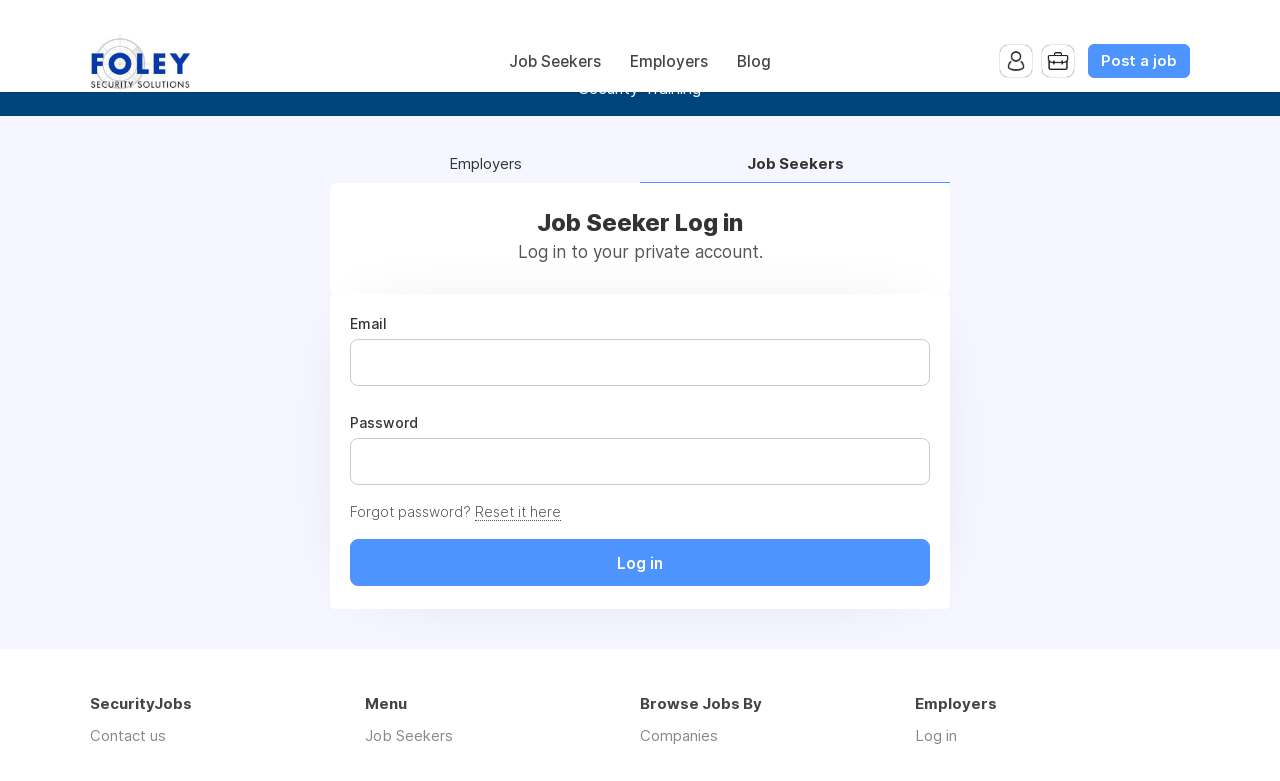

--- FILE ---
content_type: text/html; charset=utf-8
request_url: https://securityjobposting.com/seeker/login
body_size: 4154
content:
<!DOCTYPE html>
<html lang="en" dir="ltr">
    <head>
        <meta charset="utf-8">
        <title>Job Seeker Log in - SecurityJobs</title>
        <meta name="description" content=""/>
        <meta name="author" content="SecurityJobs">

        <link rel="preconnect" href="https://cdn.niceboard.co" crossorigin>
        <link rel="dns-prefetch" href="https://cdn.niceboard.co">
        <link rel="preconnect" href="https://cdn2.niceboard.co" crossorigin>
        <link rel="dns-prefetch" href="https://cdn2.niceboard.co">

        <!-- Preload font -->
        <link rel="preload" as="font" href="https://cdn2.niceboard.co/static-app/fonts/Inter/Inter-Light.woff2" type="font/woff2" crossorigin="anonymous">
        <link rel="preload" as="font" href="https://cdn2.niceboard.co/static-app/fonts/Inter/Inter-Regular.woff2" type="font/woff2" crossorigin="anonymous">
        <link rel="preload" as="font" href="https://cdn2.niceboard.co/static-app/fonts/Inter/Inter-Medium.woff2" type="font/woff2" crossorigin="anonymous">
        <link rel="preload" as="font" href="https://cdn2.niceboard.co/static-app/fonts/Inter/Inter-SemiBold.woff2" type="font/woff2" crossorigin="anonymous">
        <link rel="preload" as="font" href="https://cdn2.niceboard.co/static-app/fonts/Inter/Inter-Bold.woff2" type="font/woff2" crossorigin="anonymous">
        <link rel="preload" as="font" href="https://cdn2.niceboard.co/static-app/fonts/Inter/Inter-ExtraBold.woff2" type="font/woff2" crossorigin="anonymous">

        <link rel="canonical" href="https://securityjobposting.com/seeker/login" />


        <meta property="og:title" content="SecurityJobs | Job Seeker Log in" />
        <meta property="og:description" content="" />
        <meta property="og:type" content="website" />
        <meta property="og:site_name" content="SecurityJobs" />

        <meta property="og:image" content="https://cdn.niceboard.co/boards/securityandprivateinvestigationj/assets/favicon-eSlgH0zl1.png" />
        <meta name="twitter:image" content="https://cdn.niceboard.co/boards/securityandprivateinvestigationj/assets/favicon-eSlgH0zl1.png" />

        <meta name="twitter:card" content="summary" />
        <meta name="twitter:title" content="SecurityJobs | Job Seeker Log in" />
        <meta name="twitter:description" content="" />

        <link rel="apple-touch-icon" sizes="180x180" href="https://cdn.niceboard.co/boards/securityandprivateinvestigationj/assets/favicon-eSlgH0zl1.png">
        <link rel="icon" type="image/png" sizes="32x32" href="https://cdn.niceboard.co/boards/securityandprivateinvestigationj/assets/favicon-eSlgH0zl1-32x32.png">
        <link rel="icon" type="image/png" sizes="16x16" href="https://cdn.niceboard.co/boards/securityandprivateinvestigationj/assets/favicon-eSlgH0zl1-16x16.png">

        <meta name="viewport" content="minimal-ui, width=device-width, initial-scale=1">
        <meta name="mobile-web-app-capable" content="yes">
        

        <link rel="stylesheet" type="text/css" href="https://cdn2.niceboard.co/static-app/css/inter.css?version=1751545994909" crossorigin="anonymous">
        <link rel="stylesheet" type="text/css" href="https://cdn2.niceboard.co/static-app/css/style.css?version=1765215712491" crossorigin="anonymous">
        <style>
        	/*User style*/
        			body {
        				background: linear-gradient(180deg, rgba(67,83,255,.05), rgba(67,83,255,.05));
        			}
        
        			header {
        				background: #fff;
        			}
        
        		header .menu li {
        			color: #444;
        		}
        
        		header .menu > li a.active {
        			box-shadow: 0 0 3px rgba(0,0,0,0.4);
        			/*box-shadow: 0 0 1px rgba(0,0,0,1);*/
        			/*border: 1px solid #e4e4e4;*/
        			color: #222;
        		}
        
        		header .menu > li a:not(.active):hover {
        			box-shadow: 0 0 1px rgba(0,0,0,0.7);
        		}
        
        		.logo-link {
        			position: absolute;
        		}
        
        		header .menu.left-menu {
        			position: static;
        			text-align: center;
        		}
        
        
        	.btn {
        	  background: #4D94FF;
        	  border-color: #4D94FF;
        	}
        
        	.btn:hover {
        	  background: #4D94FF;
        	  border-color: #4D94FF;
        	}
        	.btn.outline {
        	  background: transparent;
        	  color: #4D94FF;
        	}
        	.btn.outline:not(.no-hover):hover {
        	  background: #4D94FF;
        	  border-color: #4D94FF;
        	  color: #fff;
        	}
        
        	.about-section .about-wrap .about-menu .menu-option.active,
        	.about-section .about-wrap .about-menu .menu-option.active:hover {
        		color: #4D94FF;
        		border-color: #4D94FF;
        	}
        
        	.jobs li:hover > a,
        	.companies.list-view .company:hover,
        	.seekers .seeker:hover {
        	  border-left-color: #4D94FF;
        	}
        
        	footer ul li a:hover,
        	footer ul li.powered-by a:hover,
        	.locations .location .location-info .list li a:hover {
        		color: #4D94FF;
        	}
        
        	.form-card-options .option.selected, 
        	.form-card-options .option.selected:hover {
        		border-color: #4D94FF;
        	}
        
        	header .menu li:not(.post-button) a:hover {
        		/*color: #4D94FF;*/
        	}
        
        
        
        
        	nav {
        		background: #00447c;
        	}
        
        		nav .inner ul li {
        			color: #fff;
        		}
        
        			.jobs li.featured, .jobs li.featured:hover,
        			.seekers .seeker.featured, .seekers .seeker.featured:hover {
        				background: #FFF8BF;
        			}
        
        	.subscribe {
        		background: #00447c;
        	}
        
        		.subscribe {
        			color: #fff;
        		}
        
        		.subscribe:before {
        			background: url(https://cdn2.niceboard.co/static-app/img/icon-bell-fff.png);
        			background-size: 100%;
        		}
        
        		.subscribe .subscribe-frequency input:checked + label {
        			color: #fff;
        			border-color: #fff;
        		}
        
        		.subscribe [type="submit"] {
        			color: #fff !important;
        			border-color: #fff !important;
        		}
        </style>
        


        <script src="https://cdn2.niceboard.co/static-app/js/jquery-3.4.1.min.js"></script>
        <script src="https://cdn2.niceboard.co/static-app/js/vue.min.js"></script>
        <script src="https://cdn2.niceboard.co/static-app/js/axios.min.js?version=1719830166639"></script>
        <script src="https://cdn2.niceboard.co/static-app/js/utils.js?version=1761502615057"></script>







        <script async src="https://www.googletagmanager.com/gtag/js?id=G-M2S3QZBL74"></script>
        <script>
        	window.dataLayer = window.dataLayer || [];
        	function gtag(){dataLayer.push(arguments);}
        	gtag('js', new Date());
        
        	gtag('config', 'G-M2S3QZBL74');
        </script>

    </head>
    <body data-page="seeker-login" data-account="anonymous" class="regular header-regular banner-regular">

        <header class="dark-text regular">
        	<div class="inner">
        		<a href="/" class="logo-link">
        			<p class="logo ">
        				<img src="https://cdn.niceboard.co/boards/securityandprivateinvestigationj/assets/logo-1kvK4k8qn.png" title="SecurityJobs" alt="SecurityJobs" style="max-width:150px;"/>
        			</p>
        		</a>
        
        		<ul class="menu left-menu">
        			<li><a href="/" class=" ">Job Seekers</a></li>
        			<li><a href="/companies" class=" ">Employers</a></li>
        			<li><a href="/blog" class=" ">Blog</a></li>
        		</ul>
        
        		<ul class="menu right-menu">
        			<li class="user">
        				<!-- Job seeker -->
        				<span class="user-icon-wrap">
        					<span class="user-icon applicant-icon toggle-applicants-menu" data-onhovertext="Job Seekers"></span>
        
        					<ul class="user-menu applicants-menu">
        						<li class="separator">Job Seekers</li>
        						<li><a href="/seeker/login">Log in</a></li>
        						<li><a href="/seeker/signup">Sign up</a></li>
        					</ul>
        				</span>
        
        				<!-- Employer -->
        				<span class="user-icon-wrap">
        					<span class="user-icon employer-icon toggle-employers-menu" data-onhovertext="Employers"></span>
        
        					<ul class="user-menu employers-menu">
        						<li class="separator">Employers</li>
        						<li><a href="/employer/login">Log in</a></li>
        						<li><a href="/employer/signup">Sign up</a></li>
        					</ul>
        				</span>
        			</li>
        
        			<li class="post-button low-margin">
        				<a href="/post" class="btn medium">Post a job</a>
        			</li>
        
        		</ul>
        
        		<button class="hamburger toggle-menu">Menu</button>
        		<button class="x toggle-menu hide">Close</button>
        	</div>
        </header>        <nav class="show">
        	<div class="inner">
        
        		<ul>
        			<span class="mobile-only">
        				<li><a href="/" class="">Job Seekers</a></li>
        				<li><a href="/companies" class="">Employers</a></li>
        				<li><a href="/blog" class="">Blog</a></li>
        
        				<li class="post-button">
        					<a href="/post" class="btn medium">Post a job</a>
        				</li>
        			</span>
        
        			<li>
        				<a href="https://foleysecurity.com/collections/security-guard-training">Security Training</a>
        			</li>
        		</ul>
        	</div>
        </nav>        <main class="box form small cf" id="app">
	<div class="boxes cf">
		<div class="form-card-options cf">
			<a class="option" href="/employer/login">Employers</a>
			<span class="option selected">Job Seekers</span>
		</div>

		<div class="head cf">
			<div class="inner">
				<h1 class="title bold">Job Seeker Log in</h1>
				<p class="subtitle">Log in to your private account.</p>
			</div>
		</div>

		<div class="main form-box">



			<form v-on:submit.prevent v-show="form.show">
				<p class="row error" v-if="invalidForm && !errors.api_call_failed">Please fix the errors below.</p>
				<p class="row error" v-if="errors.api_call_failed">Oops, this email/password combination failed.</p>
				<p class="row error" v-if="errors.social_only">This account is tied to a social login (Google / LinkedIn). Please log in with your social account.</p>
				<p class="row error" v-if="errors.sso_only">This account is tied to an SSO identity provider. Please log in with SSO.</p>
				<p class="row error" v-if="errors.account_not_approved">
				Your account is pending approval.</p>

				<p class="row">
					<label for="email" class="label inset">Email</label>
					<input id="email" type="text" v-model="form.email" v-bind:class="{error: errors.email}" autocapitalize="off" autofocus/>
				</p>

				<p class="row">
					<label for="password" class="label inset">Password</label>
					<input id="password" type="password" v-model="form.password" v-bind:class="{error: errors.password}"/>
				</p>

				<p class="row aside">Forgot password? <a href="/seeker/forgot-password">Reset it here</a></p>

				<div class="nav-buttons">
					<button type="submit" class="btn next-btn full-width" @click="nextStep" v-bind:disabled="form.loading">
						<div class="btn-loader" v-if="form.loading"><div></div><div></div></div>
						<span v-else>Log in</span>
					</button>
				</div>
			</form>
		</div>
	</div>

	<div class="notification" v-bind:class="{show: notification.show, hide: notification.hide}">
		<p>{{notification.msg}}</p>
	</div>
</main>

<script>
	const login_next_page = isValidPath("") ? "" : "/seeker?notify=logged";
	const login_api_url = "/api/seeker-login";
	var notify = "";

	var show_form = "false" == "true" ? false : true;

	var app = new Vue({
		el: '#app',
		data: {
			form: {
				email: "",
				password: "",
				show: show_form,
				loading: false,
				file_loading: false
			},
			errors: {
				email: false,
				password: false,
				account_not_approved: false,
				api_call_failed: false,
				social_only: false,
				sso_only: false
			},
			notification: {
				show: false,
				hide: false,
				msg: ""
			}
		},
		mounted() {
			// Notify if query param is present
			if (notify) {
				if (notify == 'sso-disabled')
					this.notify("Single sign-on not available.");
				else if (notify == 'sso-failed')
					this.notify("SSO log in failed. Please contact support.");
			}
		},
		computed: {
			invalidForm() {
				var has_errors = false;

				for(var key in this.errors) {
					if (this.errors[key] == true)
						has_errors = true;
				}

				return has_errors;
			}
		},
		methods: {
			validate() {
				this.errors = {
					email: false,
					password: false
				};

				function validEmail(email) {
					var re = /^(([^<>()\[\]\\.,;:\s@"]+(\.[^<>()\[\]\\.,;:\s@"]+)*)|(".+"))@((\[[0-9]{1,3}\.[0-9]{1,3}\.[0-9]{1,3}\.[0-9]{1,3}\])|(([a-zA-Z\-0-9]+\.)+[a-zA-Z]{2,}))$/;
					return !!re.test(String(email).toLowerCase());
				}

				if (!this.form.email || !validEmail(this.form.email))
					this.errors.email = true;

				if (!this.form.password)
					this.errors.password = true;
			},
			async nextStep() {
				var self = this;
				this.validate();

				if (!this.invalidForm) {
					try {
						this.form.loading = true;

						var res = await axios({
							method: 'post',
							url: login_api_url,
							data: {
								email: self.form.email,
								password: self.form.password
							}
						});

						this.form.loading = false;

						if (res.error || res.data.error) {
							if (res.data.reason === 'social-only') {
								this.errors.social_only = true;
							} else if (res.data.reason === 'sso-only') {
								this.errors.sso_only = true;
							} else {
								this.errors.api_call_failed = true;
							}
						} else if (res.data.warning && res.data.warning == 'not-approved') {
							this.errors.account_not_approved = true;
						} else {
							window.location.replace(login_next_page);
						}
					}
					catch(e) {
						console.log(e);
					}
				}
				else {
					this.scrollTop();
				}
			},
			scrollTop() {
				setTimeout(function() {
					$('html, body').animate({
						scrollTop: $(".post-box").offset().top
					}, 500);
				}, 100);
			},
			notify(msg) {
				var self = this;
				self.notification.msg = msg;
				self.notification.show = true;

				setTimeout(function() {
					self.notification.hide = true;

					setTimeout(function() {
						self.notification.show = false;
						self.notification.hide = false;
					}, 1000)
				}, 2000);
			}
		}
	});
</script>

        <footer>
        	<div class="inner cf">
        		<ul id="footer-info">
        			<li class="footer-title"><h6>SecurityJobs</h6></li>
        
        			<li class="email"><a href="mailto:bfoley@foleysecurity.com">Contact us</a></li>
        			<li><a href="/tos">Terms Of Service</a></li>
        			<li><a href="/privacy">Privacy Policy</a></li>
        
        			<div class="share-links">
        			</div>
        
        		</ul>
        
        		<ul id="footer-links">
        			<li class="footer-title"><h6>Menu</h6></li>
        
        			<li><a href="/">Job Seekers</a></li>
        			<li><a href="/companies">Employers</a></li>
        			<li><a href="/blog">Blog</a></li>
        
        			<li class="separated">
        				<a class="btn medium footer-btn" href="/post">Post a job</a>
        			</li>
        		</ul>
        
        		<ul id="footer-browseby">
        			<li class="footer-title"><h6>Browse Jobs By</h6></li>
        			<li><a href="/companies">Companies</a></li>
        			<li><a href="/places">Locations</a></li>
        			<li><a href="/categories">Categories</a></li>
        		</ul>
        
        		<ul id="footer-employers">
        			<li class="footer-title"><h6>Employers</h6></li>
        			<li><a href="/employer/login">Log in</a></li>
        			<li><a href="/employer/signup">Sign up</a></li>
        		</ul>
        
        		<ul class="separated" id="footer-jobseekers">
        			<li class="footer-title"><h6>Job Seekers</h6></li>
        			<li><a href="/seeker/login">Log in</a></li>
        			<li><a href="/seeker/signup">Sign up</a></li>
        		</ul>
        
        	</div>
        </footer>

        <script>
        window.lazyLoadOptions = {};
        </script>
        <script async src="https://cdn2.niceboard.co/static-app/js/lazyload.min.js?version=1748347760553"></script>    </body>
</html>
